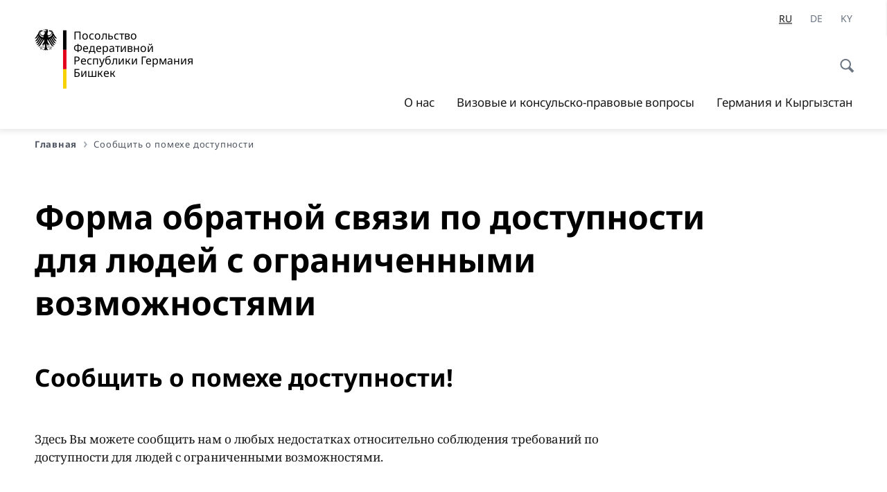

--- FILE ---
content_type: text/html;charset=UTF-8
request_url: https://bischkek.diplo.de/kg-ru/barrierefreiheit-kontakt-formular?url=/kg-ru/service&pageId=1222552&contentId=1222552
body_size: 13463
content:



<!DOCTYPE html>
<!--[if lte IE 9]><html lang="ru" dir="ltr" class="no-js old-ie"    ><![endif]-->
<!--[if gt IE 9]><!-->
<html lang="ru" dir="ltr" class="no-js"    ><!--<![endif]-->

  <head>
<meta http-equiv="content-type" content="text/html; charset=UTF-8"/>
<title>Форма обратной связи по доступности для людей с ограниченными возможностями - Федеральное министерство иностранных дел Германии</title>
<link rel="shortcut icon" href="/resource/blob/1222698/1b7353103b8d6217aab10f2706fa4c4d/homepage-kg-ru-favicon.ico" /><meta http-equiv="Content-Security-Policy" content="default-src &#39;self&#39;; img-src &#39;self&#39; data: https:; script-src &#39;self&#39; &#39;unsafe-inline&#39; &#39;unsafe-eval&#39; *.auswaertiges-amt.de *.babiel.com maps.googleapis.com; style-src &#39;self&#39; &#39;unsafe-inline&#39; fonts.googleapis.com https://de.presidencymt.eu/assets/widget/widget.css; connect-src &#39;self&#39; *.auswaertiges-amt.de *.babiel.com maps.googleapis.com; font-src &#39;self&#39; fonts.googleapis.com fonts.gstatic.com; frame-src *.diplo.de *.auswaertiges-amt.de *.babiel.com platform.twitter.com platform.x.com www.facebook.com www.instagram.com syndication.twitter.com www.linkedin.com www.youtube-nocookie.com https://vk.com/ https://www.google.com/; script-src-elem &#39;self&#39; &#39;unsafe-inline&#39; localhost:3000 *.auswaertiges-amt.de *.babiel.com platform.twitter.com platform.x.com connect.facebook.net www.instagram.com maps.googleapis.com https://de.presidencymt.eu/assets/widget/widget.js https://vk.com/js/api/openapi.js https://www.google.com/recaptcha/api.js https://www.gstatic.com/recaptcha/"/><link rel="apple-touch-icon" sizes="57x57" href="/static/appdata/includes/favicons/apple-touch-icon-57x57.png">
<link rel="apple-touch-icon" sizes="60x60" href="/static/appdata/includes/favicons/apple-touch-icon-60x60.png">
<link rel="apple-touch-icon" sizes="72x72" href="/static/appdata/includes/favicons/apple-touch-icon-72x72.png">
<link rel="apple-touch-icon" sizes="76x76" href="/static/appdata/includes/favicons/apple-touch-icon-76x76.png">
<link rel="apple-touch-icon" sizes="114x114" href="/static/appdata/includes/favicons/apple-touch-icon-114x114.png">
<link rel="apple-touch-icon" sizes="120x120" href="/static/appdata/includes/favicons/apple-touch-icon-120x120.png">
<link rel="apple-touch-icon" sizes="144x144" href="/static/appdata/includes/favicons/apple-touch-icon-144x144.png">
<link rel="apple-touch-icon" sizes="152x152" href="/static/appdata/includes/favicons/apple-touch-icon-152x152.png">
<link rel="apple-touch-icon" sizes="180x180" href="/static/appdata/includes/favicons/apple-touch-icon-180x180.png">
<link rel="icon" sizes="32x32" type="image/png" href="/static/appdata/includes/favicons/favicon-32x32.png">
<link rel="icon" sizes="192x192" type="image/png" href="/static/appdata/includes/favicons/android-chrome-192x192.png">
<link rel="icon" sizes="16x16" type="image/png" href="/static/appdata/includes/favicons/favicon-16x16.png"><link rel="canonical" href="https://bischkek.diplo.de/kg-ru/barrierefreiheit-kontakt-formular"/><meta name="keywords" content=""/>
<meta name="viewport" content="width=device-width, initial-scale=1.0"/>
<meta name="author" content="Auswärtiges Amt"/>
<meta name="robots" content="nofollow, noindex, noarchive, nosnippet, noodp, noydir"/>
<meta name="revisit-after" content="7 days"/><meta property="og:type" content="website"/>
<meta name="twitter:card" content="summary"/>
<meta property="og:url" content="https://bischkek.diplo.de/kg-ru/barrierefreiheit-kontakt-formular"/>
<meta property="og:locale" content="ru"/>
<meta property="og:description" content="Сайт Федерального министерства иностранных дел Германии"/>
<meta name="description" content="Сайт Федерального министерства иностранных дел Германии"/>
<meta name="twitter:description" content="Сайт Федерального министерства иностранных дел Германии"/>
<meta property="og:site_name" content=""/>
<meta name="twitter:title" content="Форма обратной связи по доступности для людей с ограниченными возможностями"/>
<meta property="og:title" content="Форма обратной связи по доступности для людей с ограниченными возможностями"/>
<meta name="twitter:site" content="auswaertigesamt"/><link rel="preload" href="/resource/crblob/1096/a232503217988a2553de47cf22822184/bundessansweb-bold-woff2-data.woff2" as="font" type="font/woff2" crossorigin>
<link rel="preload" href="/resource/crblob/1100/601578769154ec077d6039c88e04694c/bundessansweb-regular-woff2-data.woff2" as="font" type="font/woff2" crossorigin>
<link rel="preload" href="/resource/crblob/1104/4b13bd4d47860a789405847a3fcf5a9a/bundesserifweb-bolditalic-woff2-data.woff2" as="font" type="font/woff2" crossorigin>
<link rel="preload" href="/resource/crblob/1112/a6fdb62ee6409ac17251984c3c418e8a/bundesserifweb-regular-woff2-data.woff2" as="font" type="font/woff2" crossorigin>
<link rel="preload" href="/resource/crblob/1108/d82e631127f31d2fa37154e9dbaddd55/bundesserifweb-italic-woff2-data.woff2" as="font" type="font/woff2" crossorigin><link rel="stylesheet" type="text/css" href="/resource/themes/aa/css/styles-768-118.css" media="screen"/>
<link rel="stylesheet" href="/resource/themes/aa/css/debug/label-css-2687446-1.css"><link rel="stylesheet" href="/resource/themes/aa/css/icons-data-png-184-98.css"><link rel="stylesheet" href="/resource/themes/aa/css/icons-data-svg-182-100.css"><link rel="stylesheet" href="/resource/themes/aa/css/icons-fallback-186-97.css">
<link rel="stylesheet" type="text/css" href="/resource/themes/aa/css/print-754-100.css" media="print"/><script>
(function() {
// Optimization for Repeat Views
if( sessionStorage.foftFontsLoaded ) {
document.documentElement.className += " is-font-bundle-1-loaded is-font-bundle-2-loaded";
return;
}
// promise polyfill
(function(){'use strict';var f,g=[];function l(a){g.push(a);1==g.length&&f()}function m(){for(;g.length;)g[0](),g.shift()}f=function(){setTimeout(m)};function n(a){this.a=p;this.b=void 0;this.f=[];var b=this;try{a(function(a){q(b,a)},function(a){r(b,a)})}catch(c){r(b,c)}}var p=2;function t(a){return new n(function(b,c){c(a)})}function u(a){return new n(function(b){b(a)})}function q(a,b){if(a.a==p){if(b==a)throw new TypeError;var c=!1;try{var d=b&&b.then;if(null!=b&&"object"==typeof b&&"function"==typeof d){d.call(b,function(b){c||q(a,b);c=!0},function(b){c||r(a,b);c=!0});return}}catch(e){c||r(a,e);return}a.a=0;a.b=b;v(a)}}
function r(a,b){if(a.a==p){if(b==a)throw new TypeError;a.a=1;a.b=b;v(a)}}function v(a){l(function(){if(a.a!=p)for(;a.f.length;){var b=a.f.shift(),c=b[0],d=b[1],e=b[2],b=b[3];try{0==a.a?"function"==typeof c?e(c.call(void 0,a.b)):e(a.b):1==a.a&&("function"==typeof d?e(d.call(void 0,a.b)):b(a.b))}catch(h){b(h)}}})}n.prototype.g=function(a){return this.c(void 0,a)};n.prototype.c=function(a,b){var c=this;return new n(function(d,e){c.f.push([a,b,d,e]);v(c)})};
function w(a){return new n(function(b,c){function d(c){return function(d){h[c]=d;e+=1;e==a.length&&b(h)}}var e=0,h=[];0==a.length&&b(h);for(var k=0;k<a.length;k+=1)u(a[k]).c(d(k),c)})}function x(a){return new n(function(b,c){for(var d=0;d<a.length;d+=1)u(a[d]).c(b,c)})};window.Promise||(window.Promise=n,window.Promise.resolve=u,window.Promise.reject=t,window.Promise.race=x,window.Promise.all=w,window.Promise.prototype.then=n.prototype.c,window.Promise.prototype["catch"]=n.prototype.g);}());
// FontFaceObserver https://github.com/bramstein/fontfaceobserver
(function(){function m(a,b){document.addEventListener?a.addEventListener("scroll",b,!1):a.attachEvent("scroll",b)}function n(a){document.body?a():document.addEventListener?document.addEventListener("DOMContentLoaded",function c(){document.removeEventListener("DOMContentLoaded",c);a()}):document.attachEvent("onreadystatechange",function l(){if("interactive"==document.readyState||"complete"==document.readyState)document.detachEvent("onreadystatechange",l),a()})};function t(a){this.a=document.createElement("div");this.a.setAttribute("aria-hidden","true");this.a.appendChild(document.createTextNode(a));this.b=document.createElement("span");this.c=document.createElement("span");this.h=document.createElement("span");this.f=document.createElement("span");this.g=-1;this.b.style.cssText="max-width:none;display:inline-block;position:absolute;height:100%;width:100%;overflow:scroll;font-size:16px;";this.c.style.cssText="max-width:none;display:inline-block;position:absolute;height:100%;width:100%;overflow:scroll;font-size:16px;";
this.f.style.cssText="max-width:none;display:inline-block;position:absolute;height:100%;width:100%;overflow:scroll;font-size:16px;";this.h.style.cssText="display:inline-block;width:200%;height:200%;font-size:16px;max-width:none;";this.b.appendChild(this.h);this.c.appendChild(this.f);this.a.appendChild(this.b);this.a.appendChild(this.c)}
function x(a,b){a.a.style.cssText="max-width:none;min-width:20px;min-height:20px;display:inline-block;overflow:hidden;position:absolute;width:auto;margin:0;padding:0;top:-999px;left:-999px;white-space:nowrap;font:"+b+";"}function y(a){var b=a.a.offsetWidth,c=b+100;a.f.style.width=c+"px";a.c.scrollLeft=c;a.b.scrollLeft=a.b.scrollWidth+100;return a.g!==b?(a.g=b,!0):!1}function z(a,b){function c(){var a=l;y(a)&&a.a.parentNode&&b(a.g)}var l=a;m(a.b,c);m(a.c,c);y(a)};function A(a,b){var c=b||{};this.family=a;this.style=c.style||"normal";this.weight=c.weight||"normal";this.stretch=c.stretch||"normal"}var B=null,C=null,E=null,F=null;function I(){if(null===E){var a=document.createElement("div");try{a.style.font="condensed 100px sans-serif"}catch(b){}E=""!==a.style.font}return E}function J(a,b){return[a.style,a.weight,I()?a.stretch:"","100px",b].join(" ")}
A.prototype.load=function(a,b){var c=this,l=a||"BESbswy",r=0,D=b||3E3,G=(new Date).getTime();return new Promise(function(a,b){var e;null===F&&(F=!!document.fonts);if(e=F)null===C&&(C=/OS X.*Version\/10\..*Safari/.test(navigator.userAgent)&&/Apple/.test(navigator.vendor)),e=!C;if(e){e=new Promise(function(a,b){function f(){(new Date).getTime()-G>=D?b():document.fonts.load(J(c,'"'+c.family+'"'),l).then(function(c){1<=c.length?a():setTimeout(f,25)},function(){b()})}f()});var K=new Promise(function(a,
c){r=setTimeout(c,D)});Promise.race([K,e]).then(function(){clearTimeout(r);a(c)},function(){b(c)})}else n(function(){function e(){var b;if(b=-1!=g&&-1!=h||-1!=g&&-1!=k||-1!=h&&-1!=k)(b=g!=h&&g!=k&&h!=k)||(null===B&&(b=/AppleWebKit\/([0-9]+)(?:\.([0-9]+))/.exec(window.navigator.userAgent),B=!!b&&(536>parseInt(b[1],10)||536===parseInt(b[1],10)&&11>=parseInt(b[2],10))),b=B&&(g==u&&h==u&&k==u||g==v&&h==v&&k==v||g==w&&h==w&&k==w)),b=!b;b&&(d.parentNode&&d.parentNode.removeChild(d),clearTimeout(r),a(c))}
function H(){if((new Date).getTime()-G>=D)d.parentNode&&d.parentNode.removeChild(d),b(c);else{var a=document.hidden;if(!0===a||void 0===a)g=f.a.offsetWidth,h=p.a.offsetWidth,k=q.a.offsetWidth,e();r=setTimeout(H,50)}}var f=new t(l),p=new t(l),q=new t(l),g=-1,h=-1,k=-1,u=-1,v=-1,w=-1,d=document.createElement("div");d.dir="ltr";x(f,J(c,"sans-serif"));x(p,J(c,"serif"));x(q,J(c,"monospace"));d.appendChild(f.a);d.appendChild(p.a);d.appendChild(q.a);document.body.appendChild(d);u=f.a.offsetWidth;v=p.a.offsetWidth;
w=q.a.offsetWidth;H();z(f,function(a){g=a;e()});x(f,J(c,'"'+c.family+'",sans-serif'));z(p,function(a){h=a;e()});x(p,J(c,'"'+c.family+'",serif'));z(q,function(a){k=a;e()});x(q,J(c,'"'+c.family+'",monospace'))})})};"undefined"!==typeof module?module.exports=A:(window.FontFaceObserver=A,window.FontFaceObserver.prototype.load=A.prototype.load);}());
var bundesSansWeb400 = new FontFaceObserver('BundesSansweb', {
weight: 400
});
Promise.all([bundesSansWeb400.load()]).then(function () {
document.documentElement.className += ' is-font-bundle-1-loaded';
var bundesSansWeb700 = new FontFaceObserver('BundesSansWeb', {
weight: 700
});
var bundesSerifWeb400 = new FontFaceObserver('BundesSerifWeb', {
weight: 400
});
var bundesSerifWeb400i = new FontFaceObserver('BundesSerifWeb', {
weight: 400,
style: 'italic'
});
var bundesSerifWeb700i = new FontFaceObserver('BundesSerifWeb', {
weight: 700,
style: 'italic'
});
Promise.all([
bundesSansWeb700.load(),
bundesSerifWeb400.load(),
bundesSerifWeb400i.load(),
bundesSerifWeb700i.load()
]).then(function () {
document.documentElement.className += ' is-font-bundle-2-loaded';
// Optimization for Repeat Views
sessionStorage.foftFontsLoaded = true;
});
});
})();
</script><script>!function () {
function e(e, n, t) {
"use strict";
var o = window.document.createElement("link"), r = n || window.document.getElementsByTagName("script")[0], a = window.document.styleSheets;
return o.rel = "stylesheet", o.href = e, o.media = "only x", r.parentNode.insertBefore(o, r), o.onloadcssdefined = function (e) {
for (var n, t = 0; t < a.length; t++)a[t].href && a[t].href === o.href && (n = !0);
n ? e() : setTimeout(function () {
o.onloadcssdefined(e)
})
}, o.onloadcssdefined(function () {
o.media = t || "all"
}), o
}
function n(e, n) {
e.onload = function () {
e.onload = null, n && n.call(e)
}, "isApplicationInstalled" in navigator && "onloadcssdefined" in e && e.onloadcssdefined(n)
}
!function (t) {
var o = function (r, a) {
"use strict";
if (r && 3 === r.length) {
var i = t.navigator, c = t.document, s = t.Image, d = !(!c.createElementNS || !c.createElementNS("http://www.w3.org/2000/svg", "svg").createSVGRect || !c.implementation.hasFeature("http://www.w3.org/TR/SVG11/feature#Image", "1.1") || t.opera && -1 === i.userAgent.indexOf("Chrome") || -1 !== i.userAgent.indexOf("Series40")), l = new s;
l.onerror = function () {
o.method = "png", o.href = r[2], e(r[2])
}, l.onload = function () {
var t = 1 === l.width && 1 === l.height, i = r[t && d ? 0 : t ? 1 : 2];
t && d ? o.method = "svg" : t ? o.method = "datapng" : o.method = "png", o.href = i, n(e(i), a)
}, l.src = "[data-uri]", c.documentElement.className += " grunticon"
}
};
o.loadCSS = e, o.onloadCSS = n, t.grunticon = o
}(this), function (e, n) {
"use strict";
var t = n.document, o = "grunticon:", r = function (e) {
if (t.attachEvent ? "complete" === t.readyState : "loading" !== t.readyState) e(); else {
var n = !1;
t.addEventListener("readystatechange", function () {
n || (n = !0, e())
}, !1)
}
}, a = function (e) {
return n.document.querySelector('link[href$="' + e + '"]')
}, i = function (e) {
var n, t, r, a, i, c, s = {};
if (n = e.sheet, !n)return s;
t = n.cssRules ? n.cssRules : n.rules;
for (var d = 0; d < t.length; d++)r = t[d].cssText, a = o + t[d].selectorText, i = r.split(");")[0].match(/US\-ASCII\,([^"']+)/), i && i[1] && (c = decodeURIComponent(i[1]), s[a] = c);
return s
}, c = function (e) {
var n, r, a, i;
a = "data-grunticon-embed";
for (var c in e) {
i = c.slice(o.length);
try {
n = t.querySelectorAll(i)
} catch (s) {
continue
}
r = [];
for (var d = 0; d < n.length; d++)null !== n[d].getAttribute(a) && r.push(n[d]);
if (r.length)for (d = 0; d < r.length; d++)r[d].innerHTML = e[c], r[d].style.backgroundImage = "none", r[d].removeAttribute(a)
}
return r
}, s = function (n) {
"svg" === e.method && r(function () {
c(i(a(e.href))), "function" == typeof n && n()
})
};
e.embedIcons = c, e.getCSS = a, e.getIcons = i, e.ready = r, e.svgLoadedCallback = s, e.embedSVG = s
}(grunticon, this)
}();</script> <script>
grunticon([
"/resource/themes/aa/css/icons-data-svg-182-100.css"
,
"/resource/themes/aa/css/icons-data-png-184-98.css"
,
"/resource/themes/aa/css/icons-fallback-186-97.css"
], grunticon.svgLoadedCallback);
</script>
<noscript>
<link href="/resource/themes/aa/css/icons-fallback-186-97.css" rel="stylesheet"/>
</noscript>  </head>

  <body class=""    data-not-searchable="2394386">
<div ></div>    
    

    <div >
<nav class="c-skiplinks" aria-label="Sprungmarke" data-css="c-skiplinks" data-js-module="skiplinks">
<h2 class="skiplinks__headline">Навигация и сервис</h2>
<p class="skiplinks__text"><em>Непосредственно к: </em></p>
<ul class="skiplink__list">
<li class="skiplink__list-item"><a class="skiplink__link" href="#main">Содержание</a></li>
<li class="skiplink__list-item"><a class="skiplink__link" href="#nav__primary">Главное меню</a></li>
<li class="skiplink__list-item"><a class="skiplink__link skiplink__search-link" href="#header-cta-search">Поиск</a></li>
</ul>
</nav><header id="header" data-css="c-header"
class=" c-header--">
<div class="header__inner">
<div class="header__left">
<div class=" c-logo">
<a class="logo__link" href="/kg-ru" title="Посольство Федеративной Республики Германия в Бишкеке"
>
<picture class="c-picture--logo
" data-css="c-picture">
<source srcset="/resource/crblob/772/47f731c5aa09d415e52ad2d35c55a7be/aamt-logo-sp-data.svg" media="(max-width:707px)" data-logotext="Сервис"/>
<source srcset="/resource/crblob/774/043b311bf7ef66e7fe96e3da3f0c8bb4/aamt-logo-tb-data.svg" media="(min-width:708px) and (max-width:1039px)" data-logotext="Темы"/>
<source srcset="/resource/crblob/200/b26f8a6a21790f0822b0b21a2a92ac4b/aamt-logo-dt-data.svg" media="(min-width:1040px)" data-logotext="Актуальное"/>
<img class="picture__image "
src="/resource/crblob/772/47f731c5aa09d415e52ad2d35c55a7be/aamt-logo-sp-data.svg" alt="" data-logotext=""
data-sizes=&quot;auto&quot;/>
</picture>
<span class="logo__title">Посольство</span>
<span class="logo__title">Федеративной Республики Германия</span>
<span class="logo__title">Бишкек</span> </a>
</div> </div>
<div class="header__right">
<div class="c-metanavigation--default is-desktop-visible"
data-css="c-metanavigation">
<nav class="metanavigation__nav">
<h2 class="metanavigation__nav-headline is-aural">Навигация по странице</h2>
<ul class="metanavigation__linklist">
<li class="metanavigation__linklist-item is-abbr">
<strong class="metanavigation__active-item is-abbr-language">
<span class="metanavigation__active-item-content">
<abbr title="Русский">RU</abbr>
</span>
<span class="metanavigation__active-item-icon"></span>
</strong>
</li>
<li class="metanavigation__linklist-item is-abbr">
<a aria-label="Deutsch" lang="de" class="metanavigation__link is-abbr-language" href="https://bischkek.diplo.de/kg-de">
<span class="metanavigation__link-content">
<abbr title="Deutsch">DE</abbr>
</span>
<span class="metanavigation__link-icon"></span>
</a>
</li>
<li class="metanavigation__linklist-item is-abbr">
<a aria-label="ky" lang="ky" class="metanavigation__link is-abbr-language" href="https://bischkek.diplo.de/kg-ky">
<span class="metanavigation__link-content">
<abbr title="ky">KY</abbr>
</span>
<span class="metanavigation__link-icon"></span>
</a>
</li> </ul>
</nav>
</div>
<button id="header-cta-search" class="c-cta--search-toggle " data-css="c-cta" data-js-module="cta"
data-js-options='{&quot;globalEvent&quot;:&quot;cta:openSearchOverlay&quot;}' title="Открыть поиск" aria-expanded="false">
<span class="cta__icon i-magnifier"
data-grunticon-embed="true"></span>
<span class="cta__content" data-js-item="cta-content">Открыть поиск</span>
</button>
<div class="c-toggler--search-toggle is-closed" data-css="c-toggler" data-js-module="toggler"
data-js-options="{&quot;globalEvent&quot;:&quot;cta:openSearchOverlay&quot;,&quot;calculateHeight&quot;:false}">
<div class="toggler__wrapper">
<div class="u-grid-row">
<div class="u-grid-col">
<div class="c-search--overlay" data-css="c-search" data-js-module="search"
data-js-options="{&quot;textNoResults&quot;:&quot;search-text-no-results&quot;,&quot;autofocus&quot;:&quot;true&quot;,&quot;textResults&quot;:&quot;search-text-results&quot;,&quot;customSubmit&quot;:&quot;customformat&quot;}">
<h2 class="search__headline">Что Вас интересует?</h2>
<div class="search__wrapper">
<form class="search__form" action="/kg-ru/search" method="get" data-js-atom="search-form" novalidate>
<fieldset class="search__control-group">
<legend class="is-aural">Содержание</legend>
<label class="is-aural" for="search-input-1222698">Введите искомое слово</label>
<input type="search" placeholder="Что Вы ищете?" class="search__input" name="search" id="search-input-1222698" data-js-atom="input">
<button type="submit" class="search__submit-btn" data-js-atom="submit">
<span class="search__submit-btn-text">Поиск</span>
<span class="i-magnifier" data-grunticon-embed="true"></span>
</button>
</fieldset>
</form>
<div class="search__helper-text-wrapper">
<span data-js-atom="search-text-results">Число найденных результатов поиска</span>
<span data-js-atom="search-text-no-results">Ничего не найдено. </span>
</div>
</div>
<div class="search__tags-wrap">
</div>
<button class="c-cta--search-overlay-toggle"
data-css="c-cta"
type="button"
data-js-atom="search-overlay-close">
<span class="cta__icon "></span>
<span class="cta__content" data-js-item="cta-content">Закрыть поиск</span>
</button>
</div>
</div>
</div>
</div>
</div>
<div class="c-nav-primary" data-css="c-nav-primary" data-js-module="nav-primary" id="nav__primary" data-js-options="{&quot;calculateHeight&quot;:false}">
<button class="nav-primary__hamburger" data-js-atom="trigger-nav" aria-controls="navigation" aria-expanded="false" aria-label="Меню">
<span class="nav-primary__hamburger-icon"></span>
<span class="nav-primary__hamburger-title is-inactive-text">Меню</span>
<span class="nav-primary__hamburger-title is-active-text">Закрыть</span>
</button>
<span class="nav-primary__alert-area" role="alert" data-js-atom="alert-area" data-inactive-text="" data-active-text=""></span>
<div class="nav-primary__wrapper" id="navigation" data-js-atom="navigation-wrapper">
<nav class="nav-primary__content" data-js-atom="navigation-content">
<h2 class="nav-primary__headline" data-js-atom="navigation-heading" data-js-atom="navigation-heading" tabindex="-1">Меню</h2>
<ul class="nav-primary__list">
<li class="nav-primary__list-item">
<button class="nav-primary__first-level-cta " data-js-atom="trigger-sub-list"
aria-expanded="false" aria-controls="1222590-nav">
О нас
</button>
<div class="nav-primary__second-level-wrapper" data-js-atom="second-level-wrapper" id="1222590-nav" aria-hidden="true">
<div class="nav-primary__sub-list-wrapper">
<button class="nav-primary__sub-list-close" data-js-atom="close-sub-list">
<span class="nav-primary__sub-list-close-icon i-arrow_right-g" data-grunticon-embed="true"></span>
<span class="nav-primary__sub-list-close-content">Назад <span class=\"is-aural\">к первому уровню навигации</span></span>
</button>
<h3 class="nav-primary__sub-list-title" data-js-atom="navigation-heading" tabindex="-1">О нас</h3>
<ul class="nav-primary__sub-list">
<li class="nav-primary__sub-list-item is-highlight">
<a href="/kg-ru/botschaft" class="nav-primary__second-level-cta" data-js-tracking="['trackEvent', 'Navigation', 'Klick Hauptmenü',
'К обзору']">
<span class="nav-primary__second-level-item-wrapper">
<span class="nav-primary__second-level-cta-content">К обзору</span>
<span class="nav-primary__second-level-cta-icon i-arrow_left_100" data-grunticon-embed="true"></span>
</span>
</a>
</li><li class="nav-primary__sub-list-item">
<a href="/kg-ru/botschaft/2702758-2702758" class="nav-primary__second-level-cta" data-js-tracking="[&#x27;trackEvent&#x27;, &#x27;Navigation&#x27;, &#x27;Klick Hauptmenü&#x27;, &#x27;Почетный консул Федеративной Республики Германия&#x27;]">
<span class="nav-primary__second-level-cta-content">
<p class="rte__paragraph">Почетный консул Федеративной Республики Германия</p> </span>
<span class="nav-primary__second-level-cta-icon"></span>
</a>
</li><li class="nav-primary__sub-list-item">
<a href="/kg-ru/botschaft/2631584-2631584" class="nav-primary__second-level-cta" data-js-tracking="[&#x27;trackEvent&#x27;, &#x27;Navigation&#x27;, &#x27;Klick Hauptmenü&#x27;, &#x27;Праздничные дни&#x27;]">
<span class="nav-primary__second-level-cta-content">
<p class="rte__paragraph">Праздничные дни<br/></p> </span>
<span class="nav-primary__second-level-cta-icon"></span>
</a>
</li><li class="nav-primary__sub-list-item">
<a href="/kg-ru/botschaft/1222606-1222606" class="nav-primary__second-level-cta" data-js-tracking="[&#x27;trackEvent&#x27;, &#x27;Navigation&#x27;, &#x27;Klick Hauptmenü&#x27;, &#x27;Адрес и часы работы&#x27;]">
<span class="nav-primary__second-level-cta-content">
<p class="rte__paragraph">Адрес и часы работы<br/></p> </span>
<span class="nav-primary__second-level-cta-icon"></span>
</a>
</li><li class="nav-primary__sub-list-item">
<a href="/kg-ru/botschaft/korruptionspraevention" class="nav-primary__second-level-cta" data-js-tracking="[&#x27;trackEvent&#x27;, &#x27;Navigation&#x27;, &#x27;Klick Hauptmenü&#x27;, &#x27;Предупреждение коррупции&#x27;]">
<span class="nav-primary__second-level-cta-content">
<p class="rte__paragraph">Предупреждение коррупции<br/></p> </span>
<span class="nav-primary__second-level-cta-icon"></span>
</a>
</li><li class="nav-primary__sub-list-item">
<a href="/kg-ru/botschaft/2611788-2611788" class="nav-primary__second-level-cta" data-js-tracking="[&#x27;trackEvent&#x27;, &#x27;Navigation&#x27;, &#x27;Klick Hauptmenü&#x27;, &#x27;Предотвращение и борьба с сексуальными домогательствами&#x27;]">
<span class="nav-primary__second-level-cta-content">
<p class="rte__paragraph">Предотвращение и борьба с сексуальными домогательствами<br/></p> </span>
<span class="nav-primary__second-level-cta-icon"></span>
</a>
</li><li class="nav-primary__sub-list-item">
<a href="/kg-ru/botschaft/kontakt-formular" class="nav-primary__second-level-cta" data-js-tracking="[&#x27;trackEvent&#x27;, &#x27;Navigation&#x27;, &#x27;Klick Hauptmenü&#x27;, &#x27;Контакт&#x27;]">
<span class="nav-primary__second-level-cta-content">
<p class="rte__paragraph">Контакт<br/></p> </span>
<span class="nav-primary__second-level-cta-icon"></span>
</a>
</li> </ul>
</div>
</div>
</li><li class="nav-primary__list-item">
<button class="nav-primary__first-level-cta " data-js-atom="trigger-sub-list"
aria-expanded="false" aria-controls="1222552-nav">
Визовые и консульско-правовые вопросы
</button>
<div class="nav-primary__second-level-wrapper" data-js-atom="second-level-wrapper" id="1222552-nav" aria-hidden="true">
<div class="nav-primary__sub-list-wrapper">
<button class="nav-primary__sub-list-close" data-js-atom="close-sub-list">
<span class="nav-primary__sub-list-close-icon i-arrow_right-g" data-grunticon-embed="true"></span>
<span class="nav-primary__sub-list-close-content">Назад <span class=\"is-aural\">к первому уровню навигации</span></span>
</button>
<h3 class="nav-primary__sub-list-title" data-js-atom="navigation-heading" tabindex="-1">Визовые и консульско-правовые вопросы</h3>
<ul class="nav-primary__sub-list">
<li class="nav-primary__sub-list-item is-highlight">
<a href="/kg-ru/service" class="nav-primary__second-level-cta" data-js-tracking="['trackEvent', 'Navigation', 'Klick Hauptmenü',
'К обзору']">
<span class="nav-primary__second-level-item-wrapper">
<span class="nav-primary__second-level-cta-content">К обзору</span>
<span class="nav-primary__second-level-cta-icon i-arrow_left_100" data-grunticon-embed="true"></span>
</span>
</a>
</li><li class="nav-primary__sub-list-item">
<a href="/kg-ru/service/05-visaeinreise" class="nav-primary__second-level-cta" data-js-tracking="[&#x27;trackEvent&#x27;, &#x27;Navigation&#x27;, &#x27;Klick Hauptmenü&#x27;, &#x27;Виза и въезд в Германию&#x27;]">
<span class="nav-primary__second-level-cta-content">
<p class="rte__paragraph">Виза и въезд в Германию<br/></p> </span>
<span class="nav-primary__second-level-cta-icon"></span>
</a>
</li><li class="nav-primary__sub-list-item">
<a href="/kg-ru/service/nothilfe-deutsche-1222220" class="nav-primary__second-level-cta" data-js-tracking="[&#x27;trackEvent&#x27;, &#x27;Navigation&#x27;, &#x27;Klick Hauptmenü&#x27;, &#x27;Помощь для граждан Германии&#x27;]">
<span class="nav-primary__second-level-cta-content">
<pre dir="ltr" xml:space="preserve">Помощь для граждан Германии</pre> </span>
<span class="nav-primary__second-level-cta-icon"></span>
</a>
</li><li class="nav-primary__sub-list-item">
<a href="/kg-ru/service/pass-seite-1241834" class="nav-primary__second-level-cta" data-js-tracking="[&#x27;trackEvent&#x27;, &#x27;Navigation&#x27;, &#x27;Klick Hauptmenü&#x27;, &#x27;Загранпаспорт и удостоверение личности&#x27;]">
<span class="nav-primary__second-level-cta-content">
<p class="rte__paragraph">Загранпаспорт и удостоверение личности</p> </span>
<span class="nav-primary__second-level-cta-icon"></span>
</a>
</li><li class="nav-primary__sub-list-item">
<a href="/kg-ru/service/staatsangehoerigkeit-1275260" class="nav-primary__second-level-cta" data-js-tracking="[&#x27;trackEvent&#x27;, &#x27;Navigation&#x27;, &#x27;Klick Hauptmenü&#x27;, &#x27;Гражданство Германии&#x27;]">
<span class="nav-primary__second-level-cta-content">
<p class="rte__paragraph">Гражданство Германии</p> </span>
<span class="nav-primary__second-level-cta-icon"></span>
</a>
</li><li class="nav-primary__sub-list-item">
<a href="/kg-ru/service/2690794-2690794" class="nav-primary__second-level-cta" data-js-tracking="[&#x27;trackEvent&#x27;, &#x27;Navigation&#x27;, &#x27;Klick Hauptmenü&#x27;, &#x27;Выездные визы для поздних переселенцев&#x27;]">
<span class="nav-primary__second-level-cta-content">
<p class="rte__paragraph">Выездные визы для поздних переселенцев</p> </span>
<span class="nav-primary__second-level-cta-icon"></span>
</a>
</li><li class="nav-primary__sub-list-item">
<a href="/kg-ru/service/ve-seite-2585298" class="nav-primary__second-level-cta" data-js-tracking="[&#x27;trackEvent&#x27;, &#x27;Navigation&#x27;, &#x27;Klick Hauptmenü&#x27;, &#x27;Гарантийное обязательство &#x27;]">
<span class="nav-primary__second-level-cta-content">
<p class="rte__paragraph">Гарантийное обязательство </p> </span>
<span class="nav-primary__second-level-cta-icon"></span>
</a>
</li><li class="nav-primary__sub-list-item">
<a href="/kg-ru/service/1222486-1222486" class="nav-primary__second-level-cta" data-js-tracking="[&#x27;trackEvent&#x27;, &#x27;Navigation&#x27;, &#x27;Klick Hauptmenü&#x27;, &#x27;Семейные вопросы (для граждан Германии)&#x27;]">
<span class="nav-primary__second-level-cta-content">
<p class="rte__paragraph">Семейные вопросы (для граждан Германии)<br/></p> </span>
<span class="nav-primary__second-level-cta-icon"></span>
</a>
</li><li class="nav-primary__sub-list-item">
<a href="/kg-ru/service/legalisierung-seite-1254606" class="nav-primary__second-level-cta" data-js-tracking="[&#x27;trackEvent&#x27;, &#x27;Navigation&#x27;, &#x27;Klick Hauptmenü&#x27;, &#x27;Апостиль / Легализация / Проверка документов&#x27;]">
<span class="nav-primary__second-level-cta-content">
<p class="rte__paragraph">Апостиль / Легализация / Проверка документов<br/></p> </span>
<span class="nav-primary__second-level-cta-icon"></span>
</a>
</li><li class="nav-primary__sub-list-item">
<a href="/kg-ru/service/2629886-2629886" class="nav-primary__second-level-cta" data-js-tracking="[&#x27;trackEvent&#x27;, &#x27;Navigation&#x27;, &#x27;Klick Hauptmenü&#x27;, &#x27;Заверение копий и подписей&#x27;]">
<span class="nav-primary__second-level-cta-content">
<p class="rte__paragraph">Заверение копий и подписей</p> </span>
<span class="nav-primary__second-level-cta-icon"></span>
</a>
</li><li class="nav-primary__sub-list-item">
<a href="/kg-ru/service/fuehrungszeugnis-seite-1275258" class="nav-primary__second-level-cta" data-js-tracking="[&#x27;trackEvent&#x27;, &#x27;Navigation&#x27;, &#x27;Klick Hauptmenü&#x27;, &#x27;Свидетельство о несудимости&#x27;]">
<span class="nav-primary__second-level-cta-content">
<p class="rte__paragraph">Свидетельство о несудимости</p> </span>
<span class="nav-primary__second-level-cta-icon"></span>
</a>
</li><li class="nav-primary__sub-list-item">
<a href="/kg-ru/service/2219714-2219714" class="nav-primary__second-level-cta" data-js-tracking="[&#x27;trackEvent&#x27;, &#x27;Navigation&#x27;, &#x27;Klick Hauptmenü&#x27;, &#x27;Водительское удостоверение / дорожное движение&#x27;]">
<span class="nav-primary__second-level-cta-content">
<pre dir="ltr" xml:space="preserve">Водительское удостоверение / дорожное движение</pre> </span>
<span class="nav-primary__second-level-cta-icon"></span>
</a>
</li><li class="nav-primary__sub-list-item">
<a href="/kg-ru/service/1222528-1222528" class="nav-primary__second-level-cta" data-js-tracking="[&#x27;trackEvent&#x27;, &#x27;Navigation&#x27;, &#x27;Klick Hauptmenü&#x27;, &#x27;Юристы и врачи в Кыргызстане&#x27;]">
<span class="nav-primary__second-level-cta-content">
<p class="rte__paragraph">Юристы и врачи в Кыргызстане<br/></p> </span>
<span class="nav-primary__second-level-cta-icon"></span>
</a>
</li><li class="nav-primary__sub-list-item">
<a href="/kg-ru/service/2546168-2546168" class="nav-primary__second-level-cta" data-js-tracking="[&#x27;trackEvent&#x27;, &#x27;Navigation&#x27;, &#x27;Klick Hauptmenü&#x27;, &#x27;Часы приёма по консульским вопросам / Запись на приём&#x27;]">
<span class="nav-primary__second-level-cta-content">
<p class="rte__paragraph">Часы приёма по консульским вопросам / Запись на приём</p> </span>
<span class="nav-primary__second-level-cta-icon"></span>
</a>
</li><li class="nav-primary__sub-list-item">
<a href="/kg-ru/service/kontakt-konsulat" class="nav-primary__second-level-cta" data-js-tracking="[&#x27;trackEvent&#x27;, &#x27;Navigation&#x27;, &#x27;Klick Hauptmenü&#x27;, &#x27;Контакт &#x27;]">
<span class="nav-primary__second-level-cta-content">
<p class="rte__paragraph">Контакт<br/> </p> </span>
<span class="nav-primary__second-level-cta-icon"></span>
</a>
</li> </ul>
</div>
</div>
</li><li class="nav-primary__list-item">
<button class="nav-primary__first-level-cta " data-js-atom="trigger-sub-list"
aria-expanded="false" aria-controls="1222660-nav">
Германия и Кыргызстан
</button>
<div class="nav-primary__second-level-wrapper" data-js-atom="second-level-wrapper" id="1222660-nav" aria-hidden="true">
<div class="nav-primary__sub-list-wrapper">
<button class="nav-primary__sub-list-close" data-js-atom="close-sub-list">
<span class="nav-primary__sub-list-close-icon i-arrow_right-g" data-grunticon-embed="true"></span>
<span class="nav-primary__sub-list-close-content">Назад <span class=\"is-aural\">к первому уровню навигации</span></span>
</button>
<h3 class="nav-primary__sub-list-title" data-js-atom="navigation-heading" tabindex="-1">Германия и Кыргызстан</h3>
<ul class="nav-primary__sub-list">
<li class="nav-primary__sub-list-item is-highlight">
<a href="/kg-ru/deu-und-kir" class="nav-primary__second-level-cta" data-js-tracking="['trackEvent', 'Navigation', 'Klick Hauptmenü',
'К обзору']">
<span class="nav-primary__second-level-item-wrapper">
<span class="nav-primary__second-level-cta-content">К обзору</span>
<span class="nav-primary__second-level-cta-icon i-arrow_left_100" data-grunticon-embed="true"></span>
</span>
</a>
</li><li class="nav-primary__sub-list-item">
<a href="/kg-ru/deu-und-kir/deutschlernen" class="nav-primary__second-level-cta" data-js-tracking="[&#x27;trackEvent&#x27;, &#x27;Navigation&#x27;, &#x27;Klick Hauptmenü&#x27;, &#x27;Изучение немецкого языка&#x27;]">
<span class="nav-primary__second-level-cta-content">
<p class="rte__paragraph">Изучение немецкого языка<br/></p> </span>
<span class="nav-primary__second-level-cta-icon"></span>
</a>
</li><li class="nav-primary__sub-list-item">
<a href="/kg-ru/deu-und-kir/deutsche-institutionen" class="nav-primary__second-level-cta" data-js-tracking="[&#x27;trackEvent&#x27;, &#x27;Navigation&#x27;, &#x27;Klick Hauptmenü&#x27;, &#x27;Немецкие организации в Кыргызстане&#x27;]">
<span class="nav-primary__second-level-cta-content">
<p class="rte__paragraph">Немецкие организации в Кыргызстане</p> </span>
<span class="nav-primary__second-level-cta-icon"></span>
</a>
</li><li class="nav-primary__sub-list-item">
<a href="/kg-ru/deu-und-kir/ueber-deutschland" class="nav-primary__second-level-cta" data-js-tracking="[&#x27;trackEvent&#x27;, &#x27;Navigation&#x27;, &#x27;Klick Hauptmenü&#x27;, &#x27;О Германии&#x27;]">
<span class="nav-primary__second-level-cta-content">
<p class="rte__paragraph">О Германии</p> </span>
<span class="nav-primary__second-level-cta-icon"></span>
</a>
</li><li class="nav-primary__sub-list-item">
<a href="/kg-ru/botschaft/km-seite-1248784" class="nav-primary__second-level-cta" data-js-tracking="[&#x27;trackEvent&#x27;, &#x27;Navigation&#x27;, &#x27;Klick Hauptmenü&#x27;, &#x27;Малые проекты посольства&#x27;]">
<span class="nav-primary__second-level-cta-content">
<p class="rte__paragraph">Малые проекты посольства</p> </span>
<span class="nav-primary__second-level-cta-icon"></span>
</a>
</li> </ul>
</div>
</div>
</li>
<li class="nav-primary__list-item is-search-toggle">
<button id="header-cta-search" class="c-cta--search-toggle " data-css="c-cta" data-js-module="cta"
data-js-options="{&quot;globalEvent&quot;:&quot;cta:openSearchOverlay&quot;}" title="Открыть поиск" aria-expanded="false">
<span class="cta__icon i-magnifier"
data-grunticon-embed="true"></span>
<span class="cta__content" data-js-item="cta-content">Открыть поиск</span>
</button>
</li>
</ul>
</nav>
<h2 class="metanavigation__nav-headline is-aural">Навигация</h2>
<div class="c-metanavigation--nav-primary "
data-css="c-metanavigation">
<nav class="metanavigation__nav">
<h2 class="metanavigation__nav-headline is-aural">Навигация по странице</h2>
<ul class="metanavigation__linklist">
</ul>
</nav>
</div> </div>
</div>
</div>
</div>
</header>
<button id="header-cta-search" class="c-cta--search-toggle is-sticky" data-css="c-cta" data-js-module="cta"
data-js-options="{&quot;globalEvent&quot;:&quot;cta:openSearchOverlay&quot;,&quot;sticky&quot;:&quot;belowHeader&quot;}" title="Открыть поиск" aria-expanded="false">
<span class="cta__icon i-magnifier"
data-grunticon-embed="true"></span>
<span class="cta__content" data-js-item="cta-content">Открыть поиск</span>
</button>
<div class="c-toggler--navigation-overlay-wrapper is-open"
data-css="c-toggler"
data-js-module="toggler"
data-js-options='{&quot;globalEvent&quot;:&quot;navPrimary:toggle&quot;,&quot;calculateHeight&quot;:false} '>
<div class="toggler__wrapper">
<main id="main">
<h1 class="is-aural">Добро пожаловать на сайт Федерального министерства иностранных дел</h1>
<div class="u-grid-row">
<div class="u-grid-col">
<header class="c-heading--default is-simple" data-css="c-heading">
<div class="heading__breadcrumb">
<nav class="c-breadcrumb " data-css="c-breadcrumb"
>
<h2 class="breadcrumb__headline"
id="breadcrumb__headline-">
Вы находитесь здесь:</h2>
<div class="breadcrumb__content"
>
<div class="breadcrumb__list-wrapper" >
<ol class="breadcrumb__list">
<li class="breadcrumb__list-item">
<a href="/kg-ru" title="Главная"
class="breadcrumb__item-link">Главная
<span
class="breadcrumb__icon i-breadcrumb"
data-grunticon-embed="true"></span>
</a>
</li>
<li class="breadcrumb__list-item">
<strong class="breadcrumb__item-active">Сообщить о помехе доступности</strong>
</li>
</ol>
</div>
</div>
</nav>
</div> <h1 class="heading__title">
<span class="heading__title-text">Форма обратной связи по доступности для людей с ограниченными возможностями</span>
</h1>
</header>
</div>
</div>
<div class="u-grid-row">
<div class="u-grid-col is-desktop-col-9">
<form method="post" action="/dynamic/forms/kg-ru/barrierefreiheit-kontakt-formular/2394392/forms" data-css="c-form" id="kontakt-form" modelAttribute="form"
enctype="multipart/form-data" class="c-form--default is-rte "
novalidate="novalidate"
data-csrfToken-url="https://bischkek.diplo.de/kg-ru/barrierefreiheit-kontakt-formular?view=csrfToken"
data-js-module="form" data-js-options="{}">
<div class="form__main">
<fieldset class="form__section ">
<legend class="form__subheader-legend">Сообщить о помехе доступности!</legend>
<div class="form__subheader">
<p class="form__subheader-text">
<div><p class="rte__paragraph">Здесь Вы можете сообщить нам о любых недостатках относительно соблюдения требований по доступности для людей с ограниченными возможностями. <br/> </p><p class="rte__paragraph">Просьба использовать для этого <strong class="rte__strong">форму обратной связи, размещенную ниже</strong>. <br/>Укажите Ваши контактные данные и как можно подробнее опишите помеху доступности, используя размещенную ниже форму обратной связи. Форма автоматически отправит точный интернет-адрес, где Вы столкнулись с помехой доступности. </p><p class="rte__paragraph">О любой помехе доступности Вы также можете сообщить по жестовой телефонной связи. Информацию об этом (на немецком языке) Вы найдете <a href="http://www.gebaerdentelefon.de/115" target="_blank" rel="noopener" class="rte__anchor i-icon_arrow_external">здесь</a>. Просьба учесть, что жестовая связь будет осуществляться на немецком жестовом языке.<br/> </p><p class="rte__paragraph">Мы не отвечаем на запросы по другим темам (например, визовые вопросы), направленные через данную форму обратной связи. Для таких запросов просьба пользоваться нашей <a href="/kg-ru/botschaft/kontakt-formular" target="_self" title="Контакт с посольством" class="rte__anchor i-arrow_left_100"><strong class="rte__strong">обычной формой для отправки запросов.</strong></a> <br/>Мы не отвечаем на сообщения, если они поступают не на немецком или русском/кыргызском языке.<br/><br/> </p><h3 class="rte__heading3">Ваше сообщение:<br/> </h3></div> </p>
</div>
<div class="form__row">
<p class="form__row-info">* Обязательное поле</p>
</div><div class="form__row">
<input type="hidden" name="values[form-1090100]" data-hp="true"/> </div><div class="form__row">
<div class="form__box is-size-xl">
<div class="form__field is-select ">
<label for="form-1090074">
Обращение
</label> <select name="values[form-1090074]" id="form-1090074" class="form-control" autocomplete="on" required="">
<option value="Нет информации" >
Нет информации
</option>
<option value="Господин" >
Господин
</option>
<option value="Госпожа" >
Госпожа
</option>
</select>
</div>
</div> </div><div class="form__row">
<div class="form__box is-size-m">
<div class="form__field is-text " >
<label for="form-1090028">
Фамилия <abbr title="Это поле обязательно для заполнения"> *</abbr>
</label> <input type="text"
name="values[form-1090028]"
value=""
id="form-1090028"
class="form-control "
autocomplete="on"
pattern=""
placeholder="Фамилия"
required="required"
/>
</div>
</div><div class="form__box is-size-m">
<div class="form__field is-text " >
<label for="form-1090038">
Имя <abbr title="Это поле обязательно для заполнения"> *</abbr>
</label> <input type="text"
name="values[form-1090038]"
value=""
id="form-1090038"
class="form-control "
autocomplete="on"
pattern=""
placeholder="Имя"
required="required"
/>
</div>
</div> </div><div class="form__row">
<div class="form__box is-size-xl">
<div class="form__field is-text " >
<label for="form-1090026">
Электронный адрес <abbr title="Это поле обязательно для заполнения"> *</abbr>
</label> <input type="text"
name="values[form-1090026]"
value=""
id="form-1090026"
class="form-control "
autocomplete="on"
pattern=""
placeholder="Электронный адрес"
required="required"
/>
</div>
</div> </div><div class="form__row">
<div class="form__box is-size-l">
<div class="form__field is-text " >
<label for="form-1090046">
Улица
</label> <input type="text"
name="values[form-1090046]"
value=""
id="form-1090046"
class="form-control "
autocomplete="on"
pattern=""
placeholder="Улица"
/>
</div>
</div><div class="form__box is-size-s">
<div class="form__field is-text " >
<label for="form-1090048">
Номер дома
</label> <input type="text"
name="values[form-1090048]"
value=""
id="form-1090048"
class="form-control "
autocomplete="on"
pattern=""
placeholder="Номер дома"
/>
</div>
</div> </div><div class="form__row">
<div class="form__box is-size-l">
<div class="form__field is-text " >
<label for="form-1090104">
Место жительства (город/населенный пункт)
</label> <input type="text"
name="values[form-1090104]"
value=""
id="form-1090104"
class="form-control "
autocomplete="on"
pattern=""
placeholder="Город/населенный пункт"
/>
</div>
</div> </div><div class="form__row">
<!-- from validator, eg. Max2000Validator --->
<!-- override via localSettings -->
<div class="form__box is-size-xl">
<div class="form__field is-text ">
<label for="form-1090036">
Поле для сообщения (максимально 2000 знаков) <abbr title="Это поле обязательно для заполнения"> *</abbr>
</label> <textarea
id="form-1090036"
name="values[form-1090036]"
class=" form-control"
placeholder="Сообщение"
maxlength="2000"
autocomplete="on"
data-js-atom="textarea"
required="required"
></textarea>
<div class="form__textarea-counter"><span data-js-atom="textarea-counter"></span></div>
</div>
</div> </div><div class="form__row">
<input type="hidden" name="values['form-referrerUrl']" value="/kg-ru/service" />
<input type="hidden" name="values['form-pageId']" value="1222552" />
<input type="hidden" name="values['form-contentId']" value="1222552" /> </div><div class="form__row">
<input type="hidden" name="values['form-datetime']" value="datevalue"
data-js-module="form-antispam-token"
data-js-options='{"name": "values[\u0027form-datetime\u0027]","dateFormat": "YYYYMMDDHHmmss"}'
/>
<input type="hidden" name="values[form-1090098]" data-hp="true" title="" value="captchaInactive"/> </div><div class="form__row">
<div class="form__box is-size-xl">
<div class="form__field is-checkbox" role="group" aria-labelledby="ref-form-group-2353138">
<!-- types: input, select, textarea -->
<span id="ref-form-group-2353138" class="form__group-label">
Защита данных
<abbr title="Это поле обязательно для заполнения">*</abbr> </span>
<div class="form__group-inline">
<label for="form-2353138">
<input type="hidden" name="_values[form-2353138]" value="on"/>
<input type="checkbox"
id="form-2353138"
name="values[form-2353138]"
value="true"
placeholder=""
class=""
required="required"
/>
<span class="form__label">
<span class="form__label-label">
Настоящим я даю согласие на обработку Министерством иностранных дел Германии моих вышеуказанных персональных данных в целях сообщения о помехе доступности для людей с ограниченными возможностями на сайте. Данное согласие в любое время может быть отозвано мною с действием на будущее. Я принял/-a к сведению информацию о защите данных. </span>
</span>
</label>
</div>
</div>
</div> </div> </fieldset>
</div> <div class="form__main">
<div class="form__footer">
<p class="form__footer-info">Проверьте введённые Вами данные перед отправкой</p>
<button class="form__btn-submit" type="submit"><span data-hover="Senden">Отправить</span></button>
</div>
</div>
<div>
<input type="hidden" name="_csrf" value="aeU7-JWYmSv5kzeYNnL858k6rh1rbixu1ItqpFoSrysS3AdmC4cIy_D5rE7U8AGgU1_IhKhfg3xSWUlD5ehTwWlzmB0h6TcF"/>
</div>
</form> </div>
</div>
<div class="u-grid-row">
<div class="u-grid-col">
<div class="c-content-nav--default" data-css="c-content-nav">
<ul class="content-nav__list">
<li class="content-nav__list-item">
<button class="c-cta--sharing-list-toggle" data-css="c-cta" data-js-module="cta"
data-js-options="{&quot;globalEvent&quot;:&quot;cta:openSharingList&quot;,&quot;closedLabel&quot;:&quot;Поделиться страницей&quot;,&quot;openedLabel&quot;:&quot;Закрыть&quot;}">
<span class="cta__icon i-share" data-grunticon-embed="true"></span>
<span class="cta__content" data-js-item="cta-content">Поделиться страницей</span>
</button>
<div class="c-toggler--link-list is-closed" data-css="c-toggler" data-js-module="toggler"
data-js-options="{&quot;globalEvent&quot;:&quot;cta:openSharingList&quot;}">
<div class="toggler__wrapper">
<div class="c-link-list--languages"
data-css="c-link-list">
<h3 class="link-list__headline">Поделиться страницей</h3>
<ul class="link-list__list">
<li class="link-list__list-item">
<a class="link-list__link" href="WhatsApp://send?text=%D0%A4%D0%BE%D1%80%D0%BC%D0%B0+%D0%BE%D0%B1%D1%80%D0%B0%D1%82%D0%BD%D0%BE%D0%B9+%D1%81%D0%B2%D1%8F%D0%B7%D0%B8+%D0%BF%D0%BE+%D0%B4%D0%BE%D1%81%D1%82%D1%83%D0%BF%D0%BD%D0%BE%D1%81%D1%82%D0%B8+%D0%B4%D0%BB%D1%8F+%D0%BB%D1%8E%D0%B4%D0%B5%D0%B9+%D1%81+%D0%BE%D0%B3%D1%80%D0%B0%D0%BD%D0%B8%D1%87%D0%B5%D0%BD%D0%BD%D1%8B%D0%BC%D0%B8+%D0%B2%D0%BE%D0%B7%D0%BC%D0%BE%D0%B6%D0%BD%D0%BE%D1%81%D1%82%D1%8F%D0%BC%D0%B8%20https://bischkek.diplo.de/kg-ru/barrierefreiheit-kontakt-formular" title="WhatsApp"
target="_blank">WhatsApp</a>
</li>
<li class="link-list__list-item">
<a class="link-list__link" href="http://www.facebook.com/sharer.php?u=https://bischkek.diplo.de/kg-ru/barrierefreiheit-kontakt-formular" title="Facebook"
target="_blank">Facebook</a>
</li>
<li class="link-list__list-item">
<a class="link-list__link" href="https://twitter.com/intent/tweet?url=https://bischkek.diplo.de/kg-ru/barrierefreiheit-kontakt-formular&amp;text=%D0%A4%D0%BE%D1%80%D0%BC%D0%B0+%D0%BE%D0%B1%D1%80%D0%B0%D1%82%D0%BD%D0%BE%D0%B9+%D1%81%D0%B2%D1%8F%D0%B7%D0%B8+%D0%BF%D0%BE+%D0%B4%D0%BE%D1%81%D1%82%D1%83%D0%BF%D0%BD%D0%BE%D1%81%D1%82%D0%B8+%D0%B4%D0%BB%D1%8F+%D0%BB%D1%8E%D0%B4%D0%B5%D0%B9+%D1%81+%D0%BE%D0%B3%D1%80%D0%B0%D0%BD%D0%B8%D1%87%D0%B5%D0%BD%D0%BD%D1%8B%D0%BC%D0%B8+%D0%B2%D0%BE%D0%B7%D0%BC%D0%BE%D0%B6%D0%BD%D0%BE%D1%81%D1%82%D1%8F%D0%BC%D0%B8" title="X"
target="_blank">X</a>
</li>
<li class="link-list__list-item">
<a class="link-list__link" href="mailto:?subject=Empfehlung%20aus%20dem%20Internetauftritt%20des%20Auswärtigen%20Amtes&amp;body=Der%20nachfolgende%20Artikel%20könnte%20für%20Sie%20interessant%20sein:%20https://bischkek.diplo.de/kg-ru/barrierefreiheit-kontakt-formular" title="Mail"
target="_self">Mail</a>
</li>
</ul>
</div>
</div>
</div>
</li> <li class="content-nav__list-item is-totop">
<a href="#header" class="content-nav__link" title="к началу страницы">
<span class="content-nav__link-content">к началу страницы</span>
<span class="content-nav__link-icon i-arrow_meta_up" data-grunticon-embed="true"></span>
</a>
</li>
</ul>
</div> </div>
</div></main><footer class="c-footer--default" data-css="c-footer">
<h2 class="footer__footer-title">Footer</h2>
<div class="footer__region">
<div class="u-grid-row">
<div class="u-grid-col is-desktop-col-8 is-tablet-col-6">
</div>
<div class="u-grid-col is-ruler-tablet is-ruler-desktop">
<div class="footer__section">
<div class="footer__social-media">
<ul class="footer__social-media-list">
<li class="footer__social-media-list-item">
<a href="https://www.facebook.com/DeutscheBotschaftBischkek/" title=""
target="_blank"
class="footer__social-media-list-link is-social-background">
<span class="footer__social-media-link-icon i-facebook"
data-grunticon-embed="true"></span>
<span class="footer__social-media-link-content"></span>
</a>
</li>
<li class="footer__social-media-list-item">
<a href="https://www.instagram.com/germanyinkg?igsh=OTRzbG9oZ28wOHp1" title=""
target="_blank"
class="footer__social-media-list-link is-social-background">
<span class="footer__social-media-link-icon i-instagram"
data-grunticon-embed="true"></span>
<span class="footer__social-media-link-content"></span>
</a>
</li>
</ul>
</div>
</div>
</div> </div>
</div>
<div class="footer__region">
<div class="u-grid-row">
<div class="u-grid-col is-desktop-col-4 is-tablet-col-6">
<div class="footer__list-wrapper ">
<ul class="footer__list">
</ul>
</div> </div>
<div class="u-grid-col is-desktop-col-4 is-tablet-col-6">
<div class="footer__list-wrapper ">
<ul class="footer__list">
</ul>
</div> </div>
<div class="u-grid-col is-desktop-col-4 is-tablet-col-12">
<div class="footer__list-wrapper is-third">
<ul class="footer__list">
</ul>
</div> </div>
</div>
</div>
<div class="footer__region is-background-secondary">
<div class="u-grid-row">
<div class="u-grid-col is-desktop-col-12 is-tablet-col-12">
<div class="footer__section">
<ul class="footer__imprint">
<li class="footer__imprint-item">
<a class="footer__link" title="Защита данных" target="_self"
href="/kg-ru/datenschutz">Защита данных</a>
</li>
<li class="footer__imprint-item">
<a class="footer__link" title="Импрессум" target="_self"
href="/kg-ru/impressum">Импрессум</a>
</li>
<li class="footer__imprint-item">
<a class="footer__link" title="Информация о доступности для людей с ограниченными возможностями" target="_self"
href="/kg-ru/barrierefreiheit-erklaerung">Информация о доступности для людей с ограниченными возможностями</a>
</li>
<li class="footer__imprint-item">
<a class="footer__link" title="Сообщить о помехе доступности" target="_self"
href="/kg-ru/barrierefreiheit-kontakt-formular">Сообщить о помехе доступности</a>
</li>
</ul>
<h3 class="footer__title">Копирайт</h3>
<div class="footer__copyright">
<p class="footer__copyright-text">&copy; 1995 – 2026 &nbsp; Федеральное министерство иностранных дел Германии
</div>
</div> </div>
</div>
</div>
</footer> </div>
</div>
<a class="c-top-link--default "
data-js-module="top-link" data-css="c-top-link">
<span class="i-arrow-up-white" data-grunticon-embed="true"></span>
<span class="is-aural">к началу страницы</span>
</a><script src="/resource/themes/aa/js/vendor/libs-236-100.js" ></script><script src="/resource/themes/aa/js/main-238-120.js" ></script><script src="/resource/themes/aa/js/debug/label-js-2687442-1.js" ></script><!-- Piwik -->
<script type="text/javascript">
var _paq = _paq || [];
/* tracker methods like "setCustomDimension" should be called before "trackPageView" */
_paq.push(["setDoNotTrack", true]);
_paq.push(['setDocumentTitle','AAChannel\/\u0424\u043E\u0440\u043C\u0430 \u043E\u0431\u0440\u0430\u0442\u043D\u043E\u0439 \u0441\u0432\u044F\u0437\u0438 \u043F\u043E \u0434\u043E\u0441\u0442\u0443\u043F\u043D\u043E\u0441\u0442\u0438 \u0434\u043B\u044F \u043B\u044E\u0434\u0435\u0439 \u0441 \u043E\u0433\u0440\u0430\u043D\u0438\u0447\u0435\u043D\u043D\u044B\u043C\u0438 \u0432\u043E\u0437\u043C\u043E\u0436\u043D\u043E\u0441\u0442\u044F\u043C\u0438']);
/* Call disableCookies before calling trackPageView */
_paq.push(['disableCookies']);
_paq.push(['trackPageView']);
_paq.push(['enableLinkTracking']);
(function () {
var u = "//piwik.auswaertiges-amt.de/";
_paq.push(['setTrackerUrl', u + 'matomo.php']);
_paq.push(['setSiteId', 34]);
var d = document, g = d.createElement('script'), s = d.getElementsByTagName('script')[0];
g.type = 'text/javascript';
g.async = true;
g.defer = true;
g.src = u + 'matomo.js';
s.parentNode.insertBefore(g, s);
})();
</script>
<noscript>
<p>
<img src="//piwik.auswaertiges-amt.de/matomo.php?then(idsite=34&amp;rec=1" style="border:0;" alt=""/>
</p>
</noscript>
<!-- End Piwik Code --><!-- System: 2406.1.3 / ID : 2394386 / Version : 2 -->    </div>

  </body>
</html>

